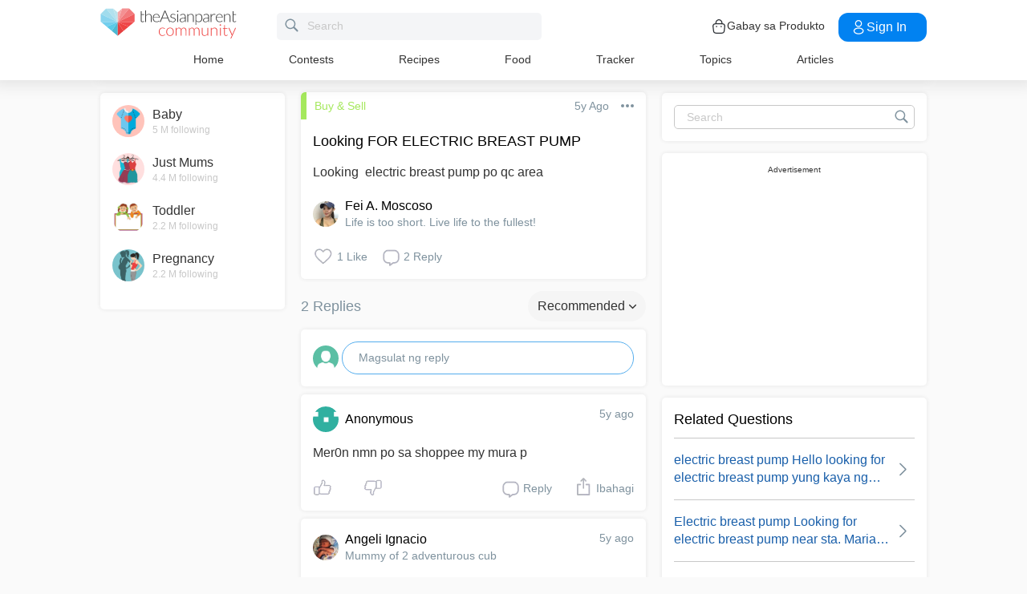

--- FILE ---
content_type: application/javascript; charset=utf-8
request_url: https://fundingchoicesmessages.google.com/f/AGSKWxVA2NUVWYGNx1nrhIay9BbxNDg3mV0fZUE0350-PUNoSVNoUoUTsBC-gGUq-q07kN_J7zpg1Vj-qlusS7Ixsk3YhLaSfaBevxDi4jSSBqkpPKtEoWnF5W40rl3Ah7vMEMX_nJxJ_Sg7GPsEvD_-THo80ly_Koio2C3SQc8x5O6sl-4ICYczNdj2eMte/_/showadjs./footertextads._ad_box./home30/ad._afs_ads.
body_size: -1288
content:
window['8f20c752-50f6-46a5-a20b-e18037c133db'] = true;